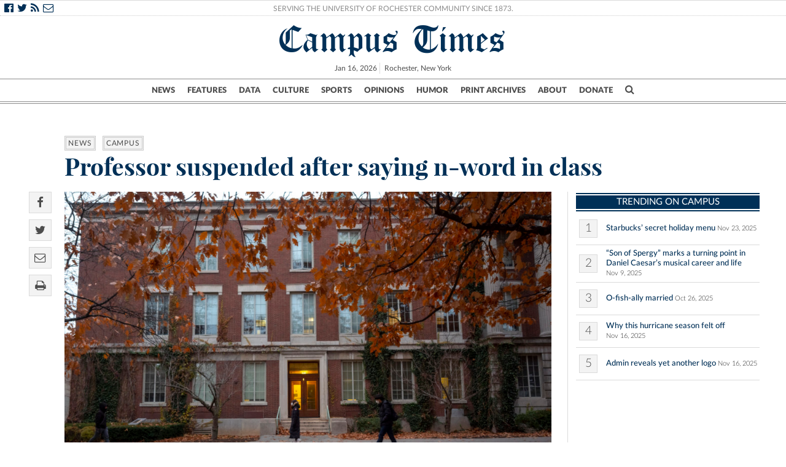

--- FILE ---
content_type: text/html; charset=UTF-8
request_url: https://www.campustimes.org/2021/12/05/professor-suspended-after-saying-n-word-in-class/
body_size: 18012
content:

<!doctype html>
<html class="no-js" lang="en">
    <head>
                    <!doctype html>
<!--[if lt IE 7]><html class="no-js ie ie6 lt-ie9 lt-ie8 lt-ie7" lang="en-US"> <![endif]-->
<!--[if IE 7]><html class="no-js ie ie7 lt-ie9 lt-ie8" lang="en-US"> <![endif]-->
<!--[if IE 8]><html class="no-js ie ie8 lt-ie9" lang="en-US"> <![endif]-->
<!--[if gt IE 8]><!--><html class="no-js" lang="en-US"> <!--<![endif]-->
<head>
<meta charset="UTF-8" />
<title>   
            Professor suspended after saying n-word in class - Campus Times
    </title>

<script>
/*(function(){
  // if firefox 3.5+, hide content till load (or 3 seconds) to prevent FOUT
  var d = document, e = d.documentElement, s = d.createElement('style');
  if (e.style.MozTransform === ''){ // gecko 1.9.1 inference
    s.textContent = 'body{visibility:hidden}';
    var r = document.getElementsByTagName('script')[0];
    r.parentNode.insertBefore(s, r);
    function f(){ s.parentNode && s.parentNode.removeChild(s); }
    addEventListener('load',f,false);
    setTimeout(f,3000);
  }
})();*/
</script>
<script>

  (function(i,s,o,g,r,a,m){i['GoogleAnalyticsObject']=r;i[r]=i[r]||function(){
      (i[r].q=i[r].q||[]).push(arguments)},i[r].l=1*new Date();a=s.createElement(o),
        m=s.getElementsByTagName(o)[0];a.async=1;a.src=g;m.parentNode.insertBefore(a,m)
          })(window,document,'script','//www.google-analytics.com/analytics.js','ga');

            ga('create', 'UA-21987467-1', 'auto');
              ga('send', 'pageview');

</script>




<script>
  function imgLoaded(img) {
      var imgWrapper = img.parentNode;

        imgWrapper.className += imgWrapper.className ? ' load' : 'load';
      };
    </script>

<link rel="apple-touch-icon" sizes="57x57" href="https://www.campustimes.org/wp-content/themes/campus-times/assets/img/apple-icon-57x57.png">
<link rel="apple-touch-icon" sizes="60x60" href="https://www.campustimes.org/wp-content/themes/campus-times/assets/img/apple-icon-60x60.png">
<link rel="apple-touch-icon" sizes="72x72" href="https://www.campustimes.org/wp-content/themes/campus-times/assets/img/apple-icon-72x72.png">
<link rel="apple-touch-icon" sizes="76x76" href="https://www.campustimes.org/wp-content/themes/campus-times/assets/img/apple-icon-76x76.png">
<link rel="apple-touch-icon" sizes="114x114" href="https://www.campustimes.org/wp-content/themes/campus-times/assets/img/apple-icon-114x114.png">
<link rel="apple-touch-icon" sizes="120x120" href="https://www.campustimes.org/wp-content/themes/campus-times/assets/img/apple-icon-120x120.png">
<link rel="apple-touch-icon" sizes="144x144" href="https://www.campustimes.org/wp-content/themes/campus-times/assets/img/apple-icon-144x144.png">
<link rel="apple-touch-icon" sizes="152x152" href="https://www.campustimes.org/wp-content/themes/campus-times/assets/img/apple-icon-152x152.png">
<link rel="apple-touch-icon" sizes="180x180" href="https://www.campustimes.org/wp-content/themes/campus-times/assets/img/apple-icon-180x180.png">
<link rel="icon" type="image/png" sizes="192x192"  href="https://www.campustimes.org/wp-content/themes/campus-times/assets/img/android-icon-192x192.png">
<link rel="icon" type="image/png" sizes="32x32" href="https://www.campustimes.org/wp-content/themes/campus-times/assets/img/favicon-32x32.png">
<link rel="icon" type="image/png" sizes="96x96" href="https://www.campustimes.org/wp-content/themes/campus-times/assets/img/favicon-96x96.png">
<link rel="icon" type="image/png" sizes="16x16" href="https://www.campustimes.org/wp-content/themes/campus-times/assets/img/favicon-16x16.png">


<meta property="og:image" content="https://www.campustimes.org/wp-content/themes/campus-times/assets/img/c.png" />
  <meta property="og:description" content="On Sept. 21, white English professor David Bleich read aloud an article containing multiple instances of the n-word in front of his class. Read More"/>
  <meta name="description" content="On Sept. 21, white English professor David Bleich read aloud an article containing multiple instances of the n-word in front of his class. Read More">

<link rel="shortcut icon" href="https://www.campustimes.org/wp-content/themes/campus-times/assets/img/favicon.ico" type="image/x-icon">
<link rel="icon" href="https://www.campustimes.org/wp-content/themes/campus-times/assets/img/favicon.ico" type="image/x-icon">
<link rel="manifest" href="https://www.campustimes.org/wp-content/themes/campus-times/assets/img/manifest.json">
<meta name="msapplication-TileColor" content="#ffffff">
<meta name="msapplication-TileImage" content="https://www.campustimes.org/wp-content/themes/campus-times/assets/img/ms-icon-144x144.png">
<meta name="theme-color" content="#ffffff">
<link rel="stylesheet" href="https://www.campustimes.org/wp-content/themes/campus-times/assets/css/app.css" type="text/css" media="screen,print" />
<link rel="stylesheet" href="https://maxcdn.bootstrapcdn.com/font-awesome/4.4.0/css/font-awesome.min.css" />
<meta http-equiv="Content-Type" content="text/html; charset=UTF-8" />
<meta http-equiv="X-UA-Compatible" content="IE=edge,chrome=1">
<meta name="viewport" content="width=device-width, initial-scale=1.0">
<link rel="pingback" href="https://www.campustimes.org/xmlrpc.php" />
<script src="https://ajax.googleapis.com/ajax/libs/angularjs/1.3.15/angular.min.js"></script>
<script type="text/javascript">
    var templateDirectory = 'https://www.campustimes.org/wp-content/themes/campus-times';
</script>
<meta name="google-site-verification" content="pwmD3KlT43N7Aqda210zjyVQ6oo5fOD_-4Pe8TT6m80" />

<meta name='robots' content='index, follow, max-image-preview:large, max-snippet:-1, max-video-preview:-1' />
	<style>img:is([sizes="auto" i], [sizes^="auto," i]) { contain-intrinsic-size: 3000px 1500px }</style>
	
	<!-- This site is optimized with the Yoast SEO plugin v26.7 - https://yoast.com/wordpress/plugins/seo/ -->
	<meta name="description" content="On Sept. 21, white English professor David Bleich read aloud an article containing multiple instances of the n-word in front of his class." />
	<link rel="canonical" href="https://www.campustimes.org/2021/12/05/professor-suspended-after-saying-n-word-in-class/" />
	<meta property="og:locale" content="en_US" />
	<meta property="og:type" content="article" />
	<meta property="og:title" content="Professor suspended after saying n-word in class" />
	<meta property="og:description" content="On Sept. 21, white English professor David Bleich read aloud an article containing multiple instances of the n-word in front of his class." />
	<meta property="og:url" content="https://www.campustimes.org/2021/12/05/professor-suspended-after-saying-n-word-in-class/" />
	<meta property="og:site_name" content="Campus Times" />
	<meta property="article:published_time" content="2021-12-05T23:58:25+00:00" />
	<meta property="og:image" content="https://www.campustimes.org/wp-content/uploads/2021/12/Morey_Dec5_Litsky-scaled.jpg" />
	<meta property="og:image:width" content="2560" />
	<meta property="og:image:height" content="1707" />
	<meta property="og:image:type" content="image/jpeg" />
	<meta name="author" content="Hailie Higgins" />
	<meta name="twitter:card" content="summary_large_image" />
	<meta name="twitter:creator" content="@hhiggins" />
	<meta name="twitter:label1" content="Written by" />
	<meta name="twitter:data1" content="Hailie Higgins" />
	<meta name="twitter:label2" content="Est. reading time" />
	<meta name="twitter:data2" content="5 minutes" />
	<script type="application/ld+json" class="yoast-schema-graph">{"@context":"https://schema.org","@graph":[{"@type":"Article","@id":"https://www.campustimes.org/2021/12/05/professor-suspended-after-saying-n-word-in-class/#article","isPartOf":{"@id":"https://www.campustimes.org/2021/12/05/professor-suspended-after-saying-n-word-in-class/"},"author":[{"@id":"https://www.campustimes.org/#/schema/person/3ffe6471d0c38c7d3f3f2633baee0dd1"}],"headline":"Professor suspended after saying n-word in class","datePublished":"2021-12-05T23:58:25+00:00","mainEntityOfPage":{"@id":"https://www.campustimes.org/2021/12/05/professor-suspended-after-saying-n-word-in-class/"},"wordCount":1088,"commentCount":0,"image":{"@id":"https://www.campustimes.org/2021/12/05/professor-suspended-after-saying-n-word-in-class/#primaryimage"},"thumbnailUrl":"https://www.campustimes.org/wp-content/uploads/2021/12/Morey_Dec5_Litsky-scaled.jpg","keywords":["AS&amp;E","English Department","Race"],"articleSection":["Campus","News"],"inLanguage":"en-US","potentialAction":[{"@type":"CommentAction","name":"Comment","target":["https://www.campustimes.org/2021/12/05/professor-suspended-after-saying-n-word-in-class/#respond"]}]},{"@type":"WebPage","@id":"https://www.campustimes.org/2021/12/05/professor-suspended-after-saying-n-word-in-class/","url":"https://www.campustimes.org/2021/12/05/professor-suspended-after-saying-n-word-in-class/","name":"Professor suspended after saying n-word in class","isPartOf":{"@id":"https://www.campustimes.org/#website"},"primaryImageOfPage":{"@id":"https://www.campustimes.org/2021/12/05/professor-suspended-after-saying-n-word-in-class/#primaryimage"},"image":{"@id":"https://www.campustimes.org/2021/12/05/professor-suspended-after-saying-n-word-in-class/#primaryimage"},"thumbnailUrl":"https://www.campustimes.org/wp-content/uploads/2021/12/Morey_Dec5_Litsky-scaled.jpg","datePublished":"2021-12-05T23:58:25+00:00","author":{"@id":"https://www.campustimes.org/#/schema/person/3ffe6471d0c38c7d3f3f2633baee0dd1"},"description":"On Sept. 21, white English professor David Bleich read aloud an article containing multiple instances of the n-word in front of his class.","breadcrumb":{"@id":"https://www.campustimes.org/2021/12/05/professor-suspended-after-saying-n-word-in-class/#breadcrumb"},"inLanguage":"en-US","potentialAction":[{"@type":"ReadAction","target":["https://www.campustimes.org/2021/12/05/professor-suspended-after-saying-n-word-in-class/"]}]},{"@type":"ImageObject","inLanguage":"en-US","@id":"https://www.campustimes.org/2021/12/05/professor-suspended-after-saying-n-word-in-class/#primaryimage","url":"https://www.campustimes.org/wp-content/uploads/2021/12/Morey_Dec5_Litsky-scaled.jpg","contentUrl":"https://www.campustimes.org/wp-content/uploads/2021/12/Morey_Dec5_Litsky-scaled.jpg","width":2560,"height":1707,"caption":"Morey Hall, home of the English Department."},{"@type":"BreadcrumbList","@id":"https://www.campustimes.org/2021/12/05/professor-suspended-after-saying-n-word-in-class/#breadcrumb","itemListElement":[{"@type":"ListItem","position":1,"name":"Home","item":"https://www.campustimes.org/"},{"@type":"ListItem","position":2,"name":"Professor suspended after saying n-word in class"}]},{"@type":"WebSite","@id":"https://www.campustimes.org/#website","url":"https://www.campustimes.org/","name":"Campus Times","description":"University of Rochester&#039;s student newspaper, serving the University of Rochester community since 1873.","potentialAction":[{"@type":"SearchAction","target":{"@type":"EntryPoint","urlTemplate":"https://www.campustimes.org/?s={search_term_string}"},"query-input":{"@type":"PropertyValueSpecification","valueRequired":true,"valueName":"search_term_string"}}],"inLanguage":"en-US"},{"@type":"Person","@id":"https://www.campustimes.org/#/schema/person/3ffe6471d0c38c7d3f3f2633baee0dd1","name":"Hailie Higgins","image":{"@type":"ImageObject","inLanguage":"en-US","@id":"https://www.campustimes.org/#/schema/person/image/1885ecf0bf786b202187bc90aba7a8a5","url":"https://secure.gravatar.com/avatar/bc295e15b575946a8c8fee1f162a21c28888ce8bf695cbb1aaec905c10f5d81e?s=96&d=mm&r=g","contentUrl":"https://secure.gravatar.com/avatar/bc295e15b575946a8c8fee1f162a21c28888ce8bf695cbb1aaec905c10f5d81e?s=96&d=mm&r=g","caption":"Hailie Higgins"},"description":"Hailie is a senior majoring in Political Science and Language, Media, and Communications from Doylestown, Pennsylvania. Before her position as Editor-in-Chief, Hailie worked as the Opinions editor during her freshman and sophomore years. She started her journalism career in high school, writing op-eds and culture articles for her hometown’s newspaper, the Doylestown Intelligencer. Outside of the CT, Hailie is involved in the Rock Climbing Club, is a tour guide, and works for the Greene Center for Career Education.","sameAs":["https://x.com/hhiggins"],"url":"https://www.campustimes.org/author/hhiggins/"}]}</script>
	<!-- / Yoast SEO plugin. -->


<link rel="alternate" type="application/rss+xml" title="Campus Times &raquo; Professor suspended after saying n-word in class Comments Feed" href="https://www.campustimes.org/2021/12/05/professor-suspended-after-saying-n-word-in-class/feed/" />
<script type="text/javascript">
/* <![CDATA[ */
window._wpemojiSettings = {"baseUrl":"https:\/\/s.w.org\/images\/core\/emoji\/16.0.1\/72x72\/","ext":".png","svgUrl":"https:\/\/s.w.org\/images\/core\/emoji\/16.0.1\/svg\/","svgExt":".svg","source":{"concatemoji":"https:\/\/www.campustimes.org\/wp-includes\/js\/wp-emoji-release.min.js?ver=6.8.3"}};
/*! This file is auto-generated */
!function(s,n){var o,i,e;function c(e){try{var t={supportTests:e,timestamp:(new Date).valueOf()};sessionStorage.setItem(o,JSON.stringify(t))}catch(e){}}function p(e,t,n){e.clearRect(0,0,e.canvas.width,e.canvas.height),e.fillText(t,0,0);var t=new Uint32Array(e.getImageData(0,0,e.canvas.width,e.canvas.height).data),a=(e.clearRect(0,0,e.canvas.width,e.canvas.height),e.fillText(n,0,0),new Uint32Array(e.getImageData(0,0,e.canvas.width,e.canvas.height).data));return t.every(function(e,t){return e===a[t]})}function u(e,t){e.clearRect(0,0,e.canvas.width,e.canvas.height),e.fillText(t,0,0);for(var n=e.getImageData(16,16,1,1),a=0;a<n.data.length;a++)if(0!==n.data[a])return!1;return!0}function f(e,t,n,a){switch(t){case"flag":return n(e,"\ud83c\udff3\ufe0f\u200d\u26a7\ufe0f","\ud83c\udff3\ufe0f\u200b\u26a7\ufe0f")?!1:!n(e,"\ud83c\udde8\ud83c\uddf6","\ud83c\udde8\u200b\ud83c\uddf6")&&!n(e,"\ud83c\udff4\udb40\udc67\udb40\udc62\udb40\udc65\udb40\udc6e\udb40\udc67\udb40\udc7f","\ud83c\udff4\u200b\udb40\udc67\u200b\udb40\udc62\u200b\udb40\udc65\u200b\udb40\udc6e\u200b\udb40\udc67\u200b\udb40\udc7f");case"emoji":return!a(e,"\ud83e\udedf")}return!1}function g(e,t,n,a){var r="undefined"!=typeof WorkerGlobalScope&&self instanceof WorkerGlobalScope?new OffscreenCanvas(300,150):s.createElement("canvas"),o=r.getContext("2d",{willReadFrequently:!0}),i=(o.textBaseline="top",o.font="600 32px Arial",{});return e.forEach(function(e){i[e]=t(o,e,n,a)}),i}function t(e){var t=s.createElement("script");t.src=e,t.defer=!0,s.head.appendChild(t)}"undefined"!=typeof Promise&&(o="wpEmojiSettingsSupports",i=["flag","emoji"],n.supports={everything:!0,everythingExceptFlag:!0},e=new Promise(function(e){s.addEventListener("DOMContentLoaded",e,{once:!0})}),new Promise(function(t){var n=function(){try{var e=JSON.parse(sessionStorage.getItem(o));if("object"==typeof e&&"number"==typeof e.timestamp&&(new Date).valueOf()<e.timestamp+604800&&"object"==typeof e.supportTests)return e.supportTests}catch(e){}return null}();if(!n){if("undefined"!=typeof Worker&&"undefined"!=typeof OffscreenCanvas&&"undefined"!=typeof URL&&URL.createObjectURL&&"undefined"!=typeof Blob)try{var e="postMessage("+g.toString()+"("+[JSON.stringify(i),f.toString(),p.toString(),u.toString()].join(",")+"));",a=new Blob([e],{type:"text/javascript"}),r=new Worker(URL.createObjectURL(a),{name:"wpTestEmojiSupports"});return void(r.onmessage=function(e){c(n=e.data),r.terminate(),t(n)})}catch(e){}c(n=g(i,f,p,u))}t(n)}).then(function(e){for(var t in e)n.supports[t]=e[t],n.supports.everything=n.supports.everything&&n.supports[t],"flag"!==t&&(n.supports.everythingExceptFlag=n.supports.everythingExceptFlag&&n.supports[t]);n.supports.everythingExceptFlag=n.supports.everythingExceptFlag&&!n.supports.flag,n.DOMReady=!1,n.readyCallback=function(){n.DOMReady=!0}}).then(function(){return e}).then(function(){var e;n.supports.everything||(n.readyCallback(),(e=n.source||{}).concatemoji?t(e.concatemoji):e.wpemoji&&e.twemoji&&(t(e.twemoji),t(e.wpemoji)))}))}((window,document),window._wpemojiSettings);
/* ]]> */
</script>
<!-- www.campustimes.org is managing ads with Advanced Ads 2.0.16 – https://wpadvancedads.com/ --><script id="campu-ready">
			window.advanced_ads_ready=function(e,a){a=a||"complete";var d=function(e){return"interactive"===a?"loading"!==e:"complete"===e};d(document.readyState)?e():document.addEventListener("readystatechange",(function(a){d(a.target.readyState)&&e()}),{once:"interactive"===a})},window.advanced_ads_ready_queue=window.advanced_ads_ready_queue||[];		</script>
		<style id='wp-emoji-styles-inline-css' type='text/css'>

	img.wp-smiley, img.emoji {
		display: inline !important;
		border: none !important;
		box-shadow: none !important;
		height: 1em !important;
		width: 1em !important;
		margin: 0 0.07em !important;
		vertical-align: -0.1em !important;
		background: none !important;
		padding: 0 !important;
	}
</style>
<link rel='stylesheet' id='wp-block-library-css' href='https://www.campustimes.org/wp-includes/css/dist/block-library/style.min.css?ver=6.8.3' type='text/css' media='all' />
<style id='classic-theme-styles-inline-css' type='text/css'>
/*! This file is auto-generated */
.wp-block-button__link{color:#fff;background-color:#32373c;border-radius:9999px;box-shadow:none;text-decoration:none;padding:calc(.667em + 2px) calc(1.333em + 2px);font-size:1.125em}.wp-block-file__button{background:#32373c;color:#fff;text-decoration:none}
</style>
<style id='co-authors-plus-coauthors-style-inline-css' type='text/css'>
.wp-block-co-authors-plus-coauthors.is-layout-flow [class*=wp-block-co-authors-plus]{display:inline}

</style>
<style id='co-authors-plus-avatar-style-inline-css' type='text/css'>
.wp-block-co-authors-plus-avatar :where(img){height:auto;max-width:100%;vertical-align:bottom}.wp-block-co-authors-plus-coauthors.is-layout-flow .wp-block-co-authors-plus-avatar :where(img){vertical-align:middle}.wp-block-co-authors-plus-avatar:is(.alignleft,.alignright){display:table}.wp-block-co-authors-plus-avatar.aligncenter{display:table;margin-inline:auto}

</style>
<style id='co-authors-plus-image-style-inline-css' type='text/css'>
.wp-block-co-authors-plus-image{margin-bottom:0}.wp-block-co-authors-plus-image :where(img){height:auto;max-width:100%;vertical-align:bottom}.wp-block-co-authors-plus-coauthors.is-layout-flow .wp-block-co-authors-plus-image :where(img){vertical-align:middle}.wp-block-co-authors-plus-image:is(.alignfull,.alignwide) :where(img){width:100%}.wp-block-co-authors-plus-image:is(.alignleft,.alignright){display:table}.wp-block-co-authors-plus-image.aligncenter{display:table;margin-inline:auto}

</style>
<link rel='stylesheet' id='wp-components-css' href='https://www.campustimes.org/wp-includes/css/dist/components/style.min.css?ver=6.8.3' type='text/css' media='all' />
<link rel='stylesheet' id='wp-preferences-css' href='https://www.campustimes.org/wp-includes/css/dist/preferences/style.min.css?ver=6.8.3' type='text/css' media='all' />
<link rel='stylesheet' id='wp-block-editor-css' href='https://www.campustimes.org/wp-includes/css/dist/block-editor/style.min.css?ver=6.8.3' type='text/css' media='all' />
<link rel='stylesheet' id='wp-reusable-blocks-css' href='https://www.campustimes.org/wp-includes/css/dist/reusable-blocks/style.min.css?ver=6.8.3' type='text/css' media='all' />
<link rel='stylesheet' id='wp-patterns-css' href='https://www.campustimes.org/wp-includes/css/dist/patterns/style.min.css?ver=6.8.3' type='text/css' media='all' />
<link rel='stylesheet' id='wp-editor-css' href='https://www.campustimes.org/wp-includes/css/dist/editor/style.min.css?ver=6.8.3' type='text/css' media='all' />
<link rel='stylesheet' id='blocks-twoj-slideshow-style-css-css' href='https://www.campustimes.org/wp-content/plugins/2j-slideshow/inc/addons/block/dist/blocks.style.build.css?ver=1.3.53' type='text/css' media='all' />
<style id='global-styles-inline-css' type='text/css'>
:root{--wp--preset--aspect-ratio--square: 1;--wp--preset--aspect-ratio--4-3: 4/3;--wp--preset--aspect-ratio--3-4: 3/4;--wp--preset--aspect-ratio--3-2: 3/2;--wp--preset--aspect-ratio--2-3: 2/3;--wp--preset--aspect-ratio--16-9: 16/9;--wp--preset--aspect-ratio--9-16: 9/16;--wp--preset--color--black: #000000;--wp--preset--color--cyan-bluish-gray: #abb8c3;--wp--preset--color--white: #ffffff;--wp--preset--color--pale-pink: #f78da7;--wp--preset--color--vivid-red: #cf2e2e;--wp--preset--color--luminous-vivid-orange: #ff6900;--wp--preset--color--luminous-vivid-amber: #fcb900;--wp--preset--color--light-green-cyan: #7bdcb5;--wp--preset--color--vivid-green-cyan: #00d084;--wp--preset--color--pale-cyan-blue: #8ed1fc;--wp--preset--color--vivid-cyan-blue: #0693e3;--wp--preset--color--vivid-purple: #9b51e0;--wp--preset--gradient--vivid-cyan-blue-to-vivid-purple: linear-gradient(135deg,rgba(6,147,227,1) 0%,rgb(155,81,224) 100%);--wp--preset--gradient--light-green-cyan-to-vivid-green-cyan: linear-gradient(135deg,rgb(122,220,180) 0%,rgb(0,208,130) 100%);--wp--preset--gradient--luminous-vivid-amber-to-luminous-vivid-orange: linear-gradient(135deg,rgba(252,185,0,1) 0%,rgba(255,105,0,1) 100%);--wp--preset--gradient--luminous-vivid-orange-to-vivid-red: linear-gradient(135deg,rgba(255,105,0,1) 0%,rgb(207,46,46) 100%);--wp--preset--gradient--very-light-gray-to-cyan-bluish-gray: linear-gradient(135deg,rgb(238,238,238) 0%,rgb(169,184,195) 100%);--wp--preset--gradient--cool-to-warm-spectrum: linear-gradient(135deg,rgb(74,234,220) 0%,rgb(151,120,209) 20%,rgb(207,42,186) 40%,rgb(238,44,130) 60%,rgb(251,105,98) 80%,rgb(254,248,76) 100%);--wp--preset--gradient--blush-light-purple: linear-gradient(135deg,rgb(255,206,236) 0%,rgb(152,150,240) 100%);--wp--preset--gradient--blush-bordeaux: linear-gradient(135deg,rgb(254,205,165) 0%,rgb(254,45,45) 50%,rgb(107,0,62) 100%);--wp--preset--gradient--luminous-dusk: linear-gradient(135deg,rgb(255,203,112) 0%,rgb(199,81,192) 50%,rgb(65,88,208) 100%);--wp--preset--gradient--pale-ocean: linear-gradient(135deg,rgb(255,245,203) 0%,rgb(182,227,212) 50%,rgb(51,167,181) 100%);--wp--preset--gradient--electric-grass: linear-gradient(135deg,rgb(202,248,128) 0%,rgb(113,206,126) 100%);--wp--preset--gradient--midnight: linear-gradient(135deg,rgb(2,3,129) 0%,rgb(40,116,252) 100%);--wp--preset--font-size--small: 13px;--wp--preset--font-size--medium: 20px;--wp--preset--font-size--large: 36px;--wp--preset--font-size--x-large: 42px;--wp--preset--spacing--20: 0.44rem;--wp--preset--spacing--30: 0.67rem;--wp--preset--spacing--40: 1rem;--wp--preset--spacing--50: 1.5rem;--wp--preset--spacing--60: 2.25rem;--wp--preset--spacing--70: 3.38rem;--wp--preset--spacing--80: 5.06rem;--wp--preset--shadow--natural: 6px 6px 9px rgba(0, 0, 0, 0.2);--wp--preset--shadow--deep: 12px 12px 50px rgba(0, 0, 0, 0.4);--wp--preset--shadow--sharp: 6px 6px 0px rgba(0, 0, 0, 0.2);--wp--preset--shadow--outlined: 6px 6px 0px -3px rgba(255, 255, 255, 1), 6px 6px rgba(0, 0, 0, 1);--wp--preset--shadow--crisp: 6px 6px 0px rgba(0, 0, 0, 1);}:where(.is-layout-flex){gap: 0.5em;}:where(.is-layout-grid){gap: 0.5em;}body .is-layout-flex{display: flex;}.is-layout-flex{flex-wrap: wrap;align-items: center;}.is-layout-flex > :is(*, div){margin: 0;}body .is-layout-grid{display: grid;}.is-layout-grid > :is(*, div){margin: 0;}:where(.wp-block-columns.is-layout-flex){gap: 2em;}:where(.wp-block-columns.is-layout-grid){gap: 2em;}:where(.wp-block-post-template.is-layout-flex){gap: 1.25em;}:where(.wp-block-post-template.is-layout-grid){gap: 1.25em;}.has-black-color{color: var(--wp--preset--color--black) !important;}.has-cyan-bluish-gray-color{color: var(--wp--preset--color--cyan-bluish-gray) !important;}.has-white-color{color: var(--wp--preset--color--white) !important;}.has-pale-pink-color{color: var(--wp--preset--color--pale-pink) !important;}.has-vivid-red-color{color: var(--wp--preset--color--vivid-red) !important;}.has-luminous-vivid-orange-color{color: var(--wp--preset--color--luminous-vivid-orange) !important;}.has-luminous-vivid-amber-color{color: var(--wp--preset--color--luminous-vivid-amber) !important;}.has-light-green-cyan-color{color: var(--wp--preset--color--light-green-cyan) !important;}.has-vivid-green-cyan-color{color: var(--wp--preset--color--vivid-green-cyan) !important;}.has-pale-cyan-blue-color{color: var(--wp--preset--color--pale-cyan-blue) !important;}.has-vivid-cyan-blue-color{color: var(--wp--preset--color--vivid-cyan-blue) !important;}.has-vivid-purple-color{color: var(--wp--preset--color--vivid-purple) !important;}.has-black-background-color{background-color: var(--wp--preset--color--black) !important;}.has-cyan-bluish-gray-background-color{background-color: var(--wp--preset--color--cyan-bluish-gray) !important;}.has-white-background-color{background-color: var(--wp--preset--color--white) !important;}.has-pale-pink-background-color{background-color: var(--wp--preset--color--pale-pink) !important;}.has-vivid-red-background-color{background-color: var(--wp--preset--color--vivid-red) !important;}.has-luminous-vivid-orange-background-color{background-color: var(--wp--preset--color--luminous-vivid-orange) !important;}.has-luminous-vivid-amber-background-color{background-color: var(--wp--preset--color--luminous-vivid-amber) !important;}.has-light-green-cyan-background-color{background-color: var(--wp--preset--color--light-green-cyan) !important;}.has-vivid-green-cyan-background-color{background-color: var(--wp--preset--color--vivid-green-cyan) !important;}.has-pale-cyan-blue-background-color{background-color: var(--wp--preset--color--pale-cyan-blue) !important;}.has-vivid-cyan-blue-background-color{background-color: var(--wp--preset--color--vivid-cyan-blue) !important;}.has-vivid-purple-background-color{background-color: var(--wp--preset--color--vivid-purple) !important;}.has-black-border-color{border-color: var(--wp--preset--color--black) !important;}.has-cyan-bluish-gray-border-color{border-color: var(--wp--preset--color--cyan-bluish-gray) !important;}.has-white-border-color{border-color: var(--wp--preset--color--white) !important;}.has-pale-pink-border-color{border-color: var(--wp--preset--color--pale-pink) !important;}.has-vivid-red-border-color{border-color: var(--wp--preset--color--vivid-red) !important;}.has-luminous-vivid-orange-border-color{border-color: var(--wp--preset--color--luminous-vivid-orange) !important;}.has-luminous-vivid-amber-border-color{border-color: var(--wp--preset--color--luminous-vivid-amber) !important;}.has-light-green-cyan-border-color{border-color: var(--wp--preset--color--light-green-cyan) !important;}.has-vivid-green-cyan-border-color{border-color: var(--wp--preset--color--vivid-green-cyan) !important;}.has-pale-cyan-blue-border-color{border-color: var(--wp--preset--color--pale-cyan-blue) !important;}.has-vivid-cyan-blue-border-color{border-color: var(--wp--preset--color--vivid-cyan-blue) !important;}.has-vivid-purple-border-color{border-color: var(--wp--preset--color--vivid-purple) !important;}.has-vivid-cyan-blue-to-vivid-purple-gradient-background{background: var(--wp--preset--gradient--vivid-cyan-blue-to-vivid-purple) !important;}.has-light-green-cyan-to-vivid-green-cyan-gradient-background{background: var(--wp--preset--gradient--light-green-cyan-to-vivid-green-cyan) !important;}.has-luminous-vivid-amber-to-luminous-vivid-orange-gradient-background{background: var(--wp--preset--gradient--luminous-vivid-amber-to-luminous-vivid-orange) !important;}.has-luminous-vivid-orange-to-vivid-red-gradient-background{background: var(--wp--preset--gradient--luminous-vivid-orange-to-vivid-red) !important;}.has-very-light-gray-to-cyan-bluish-gray-gradient-background{background: var(--wp--preset--gradient--very-light-gray-to-cyan-bluish-gray) !important;}.has-cool-to-warm-spectrum-gradient-background{background: var(--wp--preset--gradient--cool-to-warm-spectrum) !important;}.has-blush-light-purple-gradient-background{background: var(--wp--preset--gradient--blush-light-purple) !important;}.has-blush-bordeaux-gradient-background{background: var(--wp--preset--gradient--blush-bordeaux) !important;}.has-luminous-dusk-gradient-background{background: var(--wp--preset--gradient--luminous-dusk) !important;}.has-pale-ocean-gradient-background{background: var(--wp--preset--gradient--pale-ocean) !important;}.has-electric-grass-gradient-background{background: var(--wp--preset--gradient--electric-grass) !important;}.has-midnight-gradient-background{background: var(--wp--preset--gradient--midnight) !important;}.has-small-font-size{font-size: var(--wp--preset--font-size--small) !important;}.has-medium-font-size{font-size: var(--wp--preset--font-size--medium) !important;}.has-large-font-size{font-size: var(--wp--preset--font-size--large) !important;}.has-x-large-font-size{font-size: var(--wp--preset--font-size--x-large) !important;}
:where(.wp-block-post-template.is-layout-flex){gap: 1.25em;}:where(.wp-block-post-template.is-layout-grid){gap: 1.25em;}
:where(.wp-block-columns.is-layout-flex){gap: 2em;}:where(.wp-block-columns.is-layout-grid){gap: 2em;}
:root :where(.wp-block-pullquote){font-size: 1.5em;line-height: 1.6;}
</style>
<link rel='stylesheet' id='tmm-css' href='https://www.campustimes.org/wp-content/plugins/team-members/inc/css/tmm_style.css?ver=6.8.3' type='text/css' media='all' />
<link rel='stylesheet' id='__EPYT__style-css' href='https://www.campustimes.org/wp-content/plugins/youtube-embed-plus/styles/ytprefs.min.css?ver=14.2.4' type='text/css' media='all' />
<style id='__EPYT__style-inline-css' type='text/css'>

                .epyt-gallery-thumb {
                        width: 33.333%;
                }
                
</style>
<script type="text/javascript" src="https://www.campustimes.org/wp-includes/js/jquery/jquery.min.js?ver=3.7.1" id="jquery-core-js"></script>
<script type="text/javascript" src="https://www.campustimes.org/wp-includes/js/jquery/jquery-migrate.min.js?ver=3.4.1" id="jquery-migrate-js"></script>
<script type="text/javascript" id="__ytprefs__-js-extra">
/* <![CDATA[ */
var _EPYT_ = {"ajaxurl":"https:\/\/www.campustimes.org\/wp-admin\/admin-ajax.php","security":"54b8b5d855","gallery_scrolloffset":"20","eppathtoscripts":"https:\/\/www.campustimes.org\/wp-content\/plugins\/youtube-embed-plus\/scripts\/","eppath":"https:\/\/www.campustimes.org\/wp-content\/plugins\/youtube-embed-plus\/","epresponsiveselector":"[\"iframe.__youtube_prefs__\"]","epdovol":"1","version":"14.2.4","evselector":"iframe.__youtube_prefs__[src], iframe[src*=\"youtube.com\/embed\/\"], iframe[src*=\"youtube-nocookie.com\/embed\/\"]","ajax_compat":"","maxres_facade":"eager","ytapi_load":"light","pause_others":"","stopMobileBuffer":"1","facade_mode":"","not_live_on_channel":""};
/* ]]> */
</script>
<script type="text/javascript" src="https://www.campustimes.org/wp-content/plugins/youtube-embed-plus/scripts/ytprefs.min.js?ver=14.2.4" id="__ytprefs__-js"></script>
<link rel="https://api.w.org/" href="https://www.campustimes.org/wp-json/" /><link rel="alternate" title="JSON" type="application/json" href="https://www.campustimes.org/wp-json/wp/v2/posts/359622" /><link rel="EditURI" type="application/rsd+xml" title="RSD" href="https://www.campustimes.org/xmlrpc.php?rsd" />
<meta name="generator" content="WordPress 6.8.3" />
<link rel='shortlink' href='https://www.campustimes.org/?p=359622' />
<link rel="alternate" title="oEmbed (JSON)" type="application/json+oembed" href="https://www.campustimes.org/wp-json/oembed/1.0/embed?url=https%3A%2F%2Fwww.campustimes.org%2F2021%2F12%2F05%2Fprofessor-suspended-after-saying-n-word-in-class%2F" />
<link rel="alternate" title="oEmbed (XML)" type="text/xml+oembed" href="https://www.campustimes.org/wp-json/oembed/1.0/embed?url=https%3A%2F%2Fwww.campustimes.org%2F2021%2F12%2F05%2Fprofessor-suspended-after-saying-n-word-in-class%2F&#038;format=xml" />
<!-- Google Tag Manager -->
	<script>
		(function (w, d, s, l, i) {
			w[l] = w[l] || [];
			w[l].push({ "gtm.start": new Date().getTime(), event: "gtm.js" });
			var f = d.getElementsByTagName(s)[0],
				j = d.createElement(s),
				dl = l != "dataLayer" ? "&amp;l=" + l : "";
			j.async = true;
			j.src = "https://www.googletagmanager.com/gtm.js?id=" + i + dl;
			f.parentNode.insertBefore(j, f);
		})(window, document, "script", "dataLayer", "GTM-TT7PP8Z");
	</script>
	<!-- End Google Tag Manager -->		<style type="text/css" id="wp-custom-css">
			

@media only screen and (max-width: 600px) {
  .wp-image-287252{
	 width: 100%;
  max-width: 400px;
  height: auto;
}
}		</style>
		
            </head>
    
    <body class="wp-singular post-template-default single single-post postid-359622 single-format-standard wp-theme-campus-times aa-prefix-campu-" data-template="base.twig">
                    <header>
    <div class = "row socialrow hide-for-small-only">
        <div class="column small-24">
            <div class="social">
                <a href="https://www.facebook.com/urcampustimes">
                    <i class="fa fa-facebook-official"></i>
                </a>
                <a href="https://twitter.com/campustimes">
                    <i class="fa fa-twitter"></i>
                </a>
                <a href="https://www.campustimes.org/?feed=rss2">
                    <i class="fa fa-rss"></i>
                </a>
                <a href="https://www.campustimes.org/about/contact/">
                    <i class="fa fa-envelope-o"></i>
                </a>
            </div>
            <div class= "slogan">
                <a class="slogan"href="https://www.campustimes.org/about">
                Serving the University of Rochester Community Since 1873.
                </a>
            </div>

            <div class = "loginbox">
                <!--<a href="#"> Subscribe </a> | <a href="#"> Login </a>-->
            </div>
        </div>
    </div>

    <div class= "row logobox">
        <div class="column small-4 medium-5 large-6 xlarge-6 xxlarge-7">
            
            <a id="menu-button" href="#sidr">
                <div id="menubutton" class="mobilebutton show-for-small-only">
                    <i class="fa fa-bars"></i>
                </div>
            </a>
       </div>
        <div class ="column small-16 medium-centered medium-14 large-12 xlarge-12 xxlarge-10">
                <a class ="masthead logo" href="https://www.campustimes.org">Campus Times</a>
            <div class="datebox hide-for-small-only">
               <div class="date">
                    Jan 16, 2026
               </div>
                <div class="city">
                    Rochester, New York 
                </div>
                            </div>
        </div>

        <div class="column small-4 medium-5 large-6 xlarge-6 xxlarge-7">
            <a href="javascript:void(0);" class="search-open">
                <div id ="searchbutton" class="mobilebutton show-for-small-only">
                    <i class="fa fa-search"></i>
                </div>
            </a>
        </div>
    </div>
    <div class="row navcontainer hide-for-small-only">
        <div class="column small-24 navcolumn">
            <div class="mainbar">
                <li class="logofade"><a href="https://www.campustimes.org" class="logo">C<span class="show-for-xlarge-up">ampus Times</span></a></li>
                    <nav>
                        <span id="mainnav">
                            <ul><!--
                                                                                  --><li class="item" id="News">
                                            <a href="/section/news/">News</a>
                                      </li><!--
                                                                        --><li class="item" id="Features">
                                            <a href="/section/features/">Features</a>
                                      </li><!--
                                                                        --><li class="item" id="Data">
                                            <a href="/section/data/">Data</a>
                                      </li><!--
                                                                        --><li class="item" id="Culture">
                                            <a href="/section/a-e/">Culture</a>
                                      </li><!--
                                                                        --><li class="item" id="Sports">
                                            <a href="/section/sports/">Sports</a>
                                      </li><!--
                                                                        --><li class="item" id="Opinions">
                                            <a href="/section/opinions/">Opinions</a>
                                      </li><!--
                                                                        --><li class="item" id="Humor">
                                            <a href="/section/humor/">Humor</a>
                                      </li><!--
                                                                        --><li class="item" id="Print-Archives">
                                            <a href="/archives/152/">Print Archives</a>
                                      </li><!--
                                                                        --><li class="item" id="About">
                                            <a href="/about/">About</a>
                                      </li><!--
                                                                        --><li class="item" id="Donate">
                                            <a href="/about/donate/">Donate</a>
                                      </li><!--
                                                         --></ul><!--
                      --></span><!--
                      --><ul class="icon-nav"><!--
                          --><li>
                                <a href="javascript:void(0);" class="search-open"><i class="fa fa-search"></i></a>
                             </li>
                         </ul>
                    </nav>
            </div>
            <div class="sub-wrap">
              <div class="subbar">        
                                    <nav id="Newsmenu" class="sub  selected ">
                        <ul><!--
                                                            --><li><a href="/section/news/campus/">Campus</a></li><!--
                                                            --><li><a href="/section/news/city/">City</a></li><!--
                                                            --><li><a href="/section/news/ur-politics/">UR Politics</a></li><!--
                                                            --><li><a href="/section/news/science-research/">Science &amp; Research</a></li><!--
                                                            --><li><a href="/section/news/crime/">Crime</a></li><!--
                                                    --></ul>
                    </nav>
                                    <nav id="Featuresmenu" class="sub ">
                        <ul><!--
                                                            --><li><a href="/section/features/research-rochester/">Research at Rochester</a></li><!--
                                                            --><li><a href="/section/features/from-the-archives/">From the Archives</a></li><!--
                                                            --><li><a href="/section/features/technology/">Technology</a></li><!--
                                                            --><li><a href="/section/features/rochester-life/">Rochester Life</a></li><!--
                                                            --><li><a href="/section/features/profiles/">Profiles</a></li><!--
                                                    --></ul>
                    </nav>
                                    <nav id="Datamenu" class="sub ">
                        <ul><!--
                                                    --></ul>
                    </nav>
                                    <nav id="Culturemenu" class="sub ">
                        <ul><!--
                                                            --><li><a href="/section/a-e/eastman/">Eastman</a></li><!--
                                                            --><li><a href="/section/features/ct-eats/">CT Eats</a></li><!--
                                                            --><li><a href="/section/a-e/art/">Art</a></li><!--
                                                            --><li><a href="/section/a-e/dance/">Dance</a></li><!--
                                                            --><li><a href="/section/a-e/movies/">Movies</a></li><!--
                                                            --><li><a href="/section/a-e/music/">Music</a></li><!--
                                                            --><li><a href="/section/a-e/theatre/">Theatre</a></li><!--
                                                    --></ul>
                    </nav>
                                    <nav id="Sportsmenu" class="sub ">
                        <ul><!--
                                                            --><li><a href="/section/sports/athlete-profiles/">Athlete Profiles</a></li><!--
                                                            --><li><a href="/section/sports/club-sports/">Club Sports</a></li><!--
                                                            --><li><a href="/section/sports/professional-sports/">Professional Sports</a></li><!--
                                                            --><li><a href="/section/sports/varsity-athletics/">Varsity Athletics</a></li><!--
                                                    --></ul>
                    </nav>
                                    <nav id="Opinionsmenu" class="sub ">
                        <ul><!--
                                                            --><li><a href="/section/opinions/editorial-boards/">Editorial Boards</a></li><!--
                                                            --><li><a href="/section/opinions/editorial-observers/">Ed Observers</a></li><!--
                                                            --><li><a href="/section/opinions/op-eds/">Op-Eds</a></li><!--
                                                    --></ul>
                    </nav>
                                    <nav id="Humormenu" class="sub ">
                        <ul><!--
                                                            --><li><a href="/section/humor/narratives/">Narratives</a></li><!--
                                                            --><li><a href="/section/humor/satire/">Satire</a></li><!--
                                                            --><li><a href="/section/humor/political-comedy/">Political Comedy</a></li><!--
                                                            --><li><a href="/section/humor/ur-parody/">UR Joking</a></li><!--
                                                    --></ul>
                    </nav>
                                    <nav id="Print-Archivesmenu" class="sub ">
                        <ul><!--
                                                            --><li><a href="/archives/148/">148</a></li><!--
                                                            --><li><a href="/archives/149/">149</a></li><!--
                                                            --><li><a href="/archives/150/">150</a></li><!--
                                                            --><li><a href="/archives/151/">151</a></li><!--
                                                            --><li><a href="/archives/152/">152</a></li><!--
                                                    --></ul>
                    </nav>
                                    <nav id="Aboutmenu" class="sub ">
                        <ul><!--
                                                            --><li><a href="/about/contributing/">Contribute</a></li><!--
                                                            --><li><a href="/about/contact/">Contact</a></li><!--
                                                            --><li><a href="/about/advertising/">Advertising</a></li><!--
                                                            --><li><a href="/office-hours/">Office Hours</a></li><!--
                                                            --><li><a href="/distribution-map/">Distribution Map</a></li><!--
                                                            --><li><a href="/subscribe/">Subscribe</a></li><!--
                                                    --></ul>
                    </nav>
                                    <nav id="Donatemenu" class="sub ">
                        <ul><!--
                                                    --></ul>
                    </nav>
                              </div>
              <div class="buffer">
              </div>
            </div>
        </div>
    </div>
    <div id="search-modal">
        <a href="javascript:void(0);" id="close-search">&times;</a>
        <div class="row">
            <div class="column small-centered small-20 medium-18 large-16 xlarge-16 xxlarge-14">
                <div class="search-form">
                <form id="search-full" action="https://www.campustimes.org" method="get"> 
                    <input name="s" type="text" placeholder="Search campustimes.org"/>
                    <a href="javascript:void(0);" onclick="document.getElementById('search-full').submit();"><i class="fa fa-search"></i></a>
                </form>
                </div>
            </div>
        </div>
    </div>
</div>

<div id="myModal" class="reveal-modal" data-reveal aria-labelledby="modalTitle" aria-hidden="true" role="dialog">
  <h2 class="modal-title">Welcome to the new campustimes.org.</h2>
  <p class="modal-body">The <em>Campus Times</em> staff has worked hard on a responsive web redesign. Please bear with us as some older content may be temporarilily unavailable. To submit feedback, or to report an issue, email the Web Staff at online@campustimes.org.</p> <a class="close-reveal-modal" aria-label="Close">&#215;</a>
</div>

</header>   
                <div class="main">
              <div class="row head-row">
       
    <div class = "column small-24">
        <div class="head-wrap">
            <div class="crumbs">
                                                            <a href="https://www.campustimes.org/section/news/">News</a>
                                                                        <a href="https://www.campustimes.org/section/news/campus/">Campus</a>
                            </div>
            <h1 class="article-head">Professor suspended after saying n-word in class</h1>
                    </div>
    </div>
    </div>
    <div class="mid">
        <div class="row mid-row" data-equalizer>
            <div class="column main-content small-24" data-equalizer-watch>       
                    <div class="single-wrap">
        <div class="article-wrap">
            <div class="share-scroll hide-for-small-only">
                <ul>
                    <li>
                       <a href="https://www.facebook.com/sharer/sharer.php?u=https%3A%2F%2Fwww.campustimes.org%2F2021%2F12%2F05%2Fprofessor-suspended-after-saying-n-word-in-class%2F" ><i class="fa fa-facebook"></i></a>
                    </li>
                    <li>
                       <a href="https://twitter.com/intent/tweet?url=https%3A%2F%2Fwww.campustimes.org%2F2021%2F12%2F05%2Fprofessor-suspended-after-saying-n-word-in-class%2F&via=campustimes" ><i class="fa fa-twitter"></i></a>
                    </li>
                    <li>
                       <a href="mailto:?subject=Campus%20Times:%20Professor%20suspended%20after%20saying%20n-word%20in%20class&body=https://www.campustimes.org/2021/12/05/professor-suspended-after-saying-n-word-in-class/" ><i class="fa fa-envelope-o"></i></a>
                    </li>
                    <li>
                       <a href="javascript:window.print()"><i class="fa fa-print"></i></a>
                    </li>
                </ul>
            </div>
                                                                                                                                                                    
                                <div class = "featured-wrap">
                    <div class="image-wrap">
                        <img src="https://www.campustimes.org/wp-content/uploads/2021/12/Morey_Dec5_Litsky-1024x683.jpg" alt="Professor suspended after saying n-word in class" onload="imgLoaded(this)">
                    </div>
                    <div class = "image-caption">
                        <div class="photo-source">
                             
                                                                   <a class="photographer" href="#">Photo Staff</a>
                                                                                    </div>
                        <div class="caption">
                            
                        </div>
                    </div>    
                </div>
                            
            <div class="byline main-byline">
                <div class="author">
                    By
                                                                <a href="https://www.campustimes.org/author/hhiggins/" title="Posts by Hailie Higgins" class="author url fn" rel="author">Hailie Higgins</a>
                                    </div>
                     <div class="published-date single-date">
                         December 04, 2021
                     </div>
                <span>
                                                                         </span>   
            </div>

            <div class= "article-main">
                <article class="article-main">
                    <p><span style="font-weight: 400;">On Sept. 21, white English professor David Bleich read aloud an article containing multiple instances of the n-word in front of his class. </span></p>
<p><span style="font-weight: 400;">Junior Arianna Taylor, who self-identifies as Black, recalled feeling incredibly uncomfortable. “I personally felt triggered,” she said. “I was also angry. I was a little bit shocked. I thought about walking out of the class, but I also felt like I kind of needed to see what else he was going to say.”</span></p>
<p><span style="font-weight: 400;">Taylor recounted that in the first few classes of the semester, Bleich prefaced that the course was going to discuss race, read works from African-American authors, and come across texts that included the n-word. He then asked the class their thoughts on saying the word as it appears in readings. </span></p>
<p><span style="font-weight: 400;">“The class was kind of just collectively like, ‘No, that’s very inappropriate, it&#8217;s hurtful,’” Taylor recalled. “He made basically a little bit of an argument about it, saying ‘Oh, it&#8217;s for pedagogical understanding, and we’re scholars,’ but these words still hurt people [&#8230;] They’re still slurs. We shouldn&#8217;t use them.”</span></p>
<p><span style="font-weight: 400;">She recalled Bleich saying that he would respect the general opinion of the class, and assumed he wouldn’t bring it up again. A few weeks later, Bleich sent out a supplemental reading in favor of saying the n-word in academic contexts, written by Harvard Law Professor Randall Kennedy.</span></p>
<p><span style="font-weight: 400;">When students next met for class on Tuesday, Sept. 21, Bleich asked if they had looked at the supplemental reading. She had read the piece and recalled that some other students had as well. Taylor said she then expected a comment on the paper or a short discussion at most. </span></p>
<p><span style="font-weight: 400;">“But then he pulled out printed sheets and just started reading,” she said. “And then he was just going and just reading the n-word — like just hard ‘r’, back to back to back.”</span></p>
<p><span style="font-weight: 400;">After his reading, during which Taylor speculates he said the n-word around 10 times, some students expressed anger at his choice to do something the class had already condemned. After class, Taylor filed a </span><a href="https://www.rochester.edu/care/reports.html"><span style="font-weight: 400;">bias-related incident report</span></a><span style="font-weight: 400;"> and dropped the course. </span></p>
<p><span style="font-weight: 400;">Upon submission of the bias report, Bleich was removed from the classroom within a week. Classes on Tuesday, Sept. 28 and Thursday, Sept. 30 were canceled. On Tuesday, Oct. 5, they resumed under the instruction of Dominique Townsend, a Ph.D. student in the English department. Taylor rejoined the class for their Oct. 5 session upon hearing that Bleich would no longer be teaching the course.</span></p>
<p><span style="font-weight: 400;">On Nov. 15, the Academic Freedom Alliance (AFA) </span><a href="https://academicfreedom.org/wp-content/uploads/2021/11/AFA-Letter-to-University-of-Rochester-regarding-David-Bleich.pdf"><span style="font-weight: 400;">penned a letter</span></a><span style="font-weight: 400;"> to Dean of the School of Arts and Sciences Gloria Culver decrying Bleich’s suspension. </span></p>
<p><span style="font-weight: 400;">“I write on behalf of the [AFA] to express our firm view that these disciplinary actions directed toward Professor Bleich are an egregious violation of his academic freedom,” Chair of the AFA’s Academic Committee Keith Whittington writes. “This interpretation and application of the university’s harassment policy would conflict with longstanding principles of academic freedom embraced by American universities, and it would be in breach of [UR’s] own stated commitment to academic freedom.”</span></p>
<p><span style="font-weight: 400;">The letter goes on to discuss the policy laid out in UR’s Faculty Handbook, stating that “[t]here is no question that this classroom discussion fell within the bounds of this provision.” </span></p>
<p><span style="font-weight: 400;">AFA is a national “alliance of college and university faculty members who are dedicated to upholding the principle of academic freedom [&#8230;] [Their] members from across the political spectrum recognize that an attack on academic freedom anywhere is an attack on academic freedom everywhere,” according to their</span><a href="https://academicfreedom.org/about/"> <span style="font-weight: 400;">about page</span></a><span style="font-weight: 400;">. </span></p>
<p><span style="font-weight: 400;">Culver has not publicly replied to the letter and said she was unable to comment on the incident in the classroom, citing confidentiality and an ongoing investigation. </span></p>
<p><span style="font-weight: 400;">“[T]he University and the deans in AS&amp;E are firmly committed to the principle of academic freedom,” she said. “This commitment is outlined in the University’s Faculty Handbook. We are equally committed to the principal pedagogic value — also reflected in the Faculty Handbook — of respecting the opinions and contributions of others, which is essential to a successful learning environment.”</span></p>
<p><span style="font-weight: 400;">Taylor expressed concern about facing retaliation for publicly speaking about her role in the incident. </span></p>
<p><span style="font-weight: 400;">“Not necessarily from the student body, but more so from faculty if I’m applying for opportunities,” she said. “But I understand that if anybody who’s impacting my future is going to go against me for coming on record for this, then they&#8217;re not an organization that I need to be working with because they don’t support me [&#8230;] The main reason why I came on record is because this is still happening. It happened to me. And students really need to know about this. Especially students of color, Black people, they need to understand, ‘Hey, this is still happening. Speak out if and when you can, if and when it&#8217;s productive for you, understand that you’re not alone.’”</span></p>
<p><span style="font-weight: 400;">When asked for comment, Bleich said the following in an email to the </span><i><span style="font-weight: 400;">Campus Times</span></i><span style="font-weight: 400;">: “The university is a school. That means that those of us in classrooms should feel free to read and speak about issues that are affecting society. Silencing teachers and honoring all discomforts of students will not contribute to the ending of racism in the United States. Such actions exacerbate racism and public fear. I am grateful for the outpouring of support I have received. I hope the University of Rochester will decide to take a productive path toward the study and understanding of how the uses of language may be a path [t]o ending violence rather than a pretext for recrimination.”</span></p>
<p><span style="font-weight: 400;">Unrelated to this incident, the University announced in the Dec. 2 @Rochester email that it has concluded its year-long review process and “substantially revised” the </span><a href="https://managedlists.ur.rochester.edu/trk/click?ref=zul360ron_7-2f12x3b28ax03168&amp;"><span style="font-weight: 400;">Policy Against Discrimination and Harassment (PADH)</span></a><span style="font-weight: 400;">, making changes that will go into effect on Jan. 1. Notable changes include developing a panel to “determine responsibility for alleged violations” instead of a single person and increasing the protections for students to bring them to the level of employee protection. </span></p>
<p><span style="font-weight: 400;">“Members of the University community are encouraged to report discrimination and harassment based on a protected class as well as retaliation based on a prior complaint of discrimination or harassment,” the @Rochester email read. “Members of the University community who feel that they have experienced behavior that violates the policy, as well as those who witness or become aware of concerning conduct, should file a report using the</span><a href="https://managedlists.ur.rochester.edu/trk/click?ref=zul360ron_7-2f12x3b28bx03168&amp;"> <span style="font-weight: 400;">online PADH report form</span></a><span style="font-weight: 400;">.”</span></p>

                </article>
            
                            <div class="tagged">
                Tagged: 
                                    <a class="tag" href="https://www.campustimes.org/tagged/ase/">AS&amp;E</a>
                                    <a class="tag" href="https://www.campustimes.org/tagged/english-department/">English Department</a>
                                    <a class="tag" href="https://www.campustimes.org/tagged/race/">Race</a>
                                </div>
                                                                
    <div class="staff-footer">
                                                                                    <img src="https://www.campustimes.org/wp-content/uploads/2020/06/Hailie-Higgins-scaled.jpg" alt="Hailie Higgins">
                <div class="member-info">
                            <a class="member-name" href="/author/hhiggins">
                    Hailie Higgins '22                </a>
                                                                            <div class="social">
                                                                                                                                            <a href="/author/hhiggins?subscribe=1"><i class="fa fa-rss"></i></a>
                </div>
                    </div>
    </div>
                        </div>
        </div>

        <div id="comments">
            
<div id="disqus_thread"></div>

        </div>
        <hr>
                    <hr class="single">
            <div class="archive-snippet">
                <div class="story-wrap">
    
                
                        
            
            <div class="thumb-wrap">
            <a href="https://www.campustimes.org/2025/12/17/littering-is-a-global-problem-and-heres-what-you-can-do-to-help/" class="image-wrap">
                <img src="https://www.campustimes.org/wp-content/uploads/2021/12/Morey_Dec5_Litsky-scaled.jpg" alt="Professor suspended after saying n-word in class" loading="lazy" onload="imgLoaded(this)">
            </a>
        </div>
        
    <div class ="snippet-body-wrap">
    
                                                                                                            <a href="https://www.campustimes.org/tagged/environmentalism/" class="section-tag">environmentalism</a>
                                        
        <a href="https://www.campustimes.org/2025/12/17/littering-is-a-global-problem-and-heres-what-you-can-do-to-help/">
                        <h2>Professor suspended after saying n-word in class</h2>
        </a>
        
                                                                                                                    <div class="byline">
                    <span>By <a class="name" href="https://www.campustimes.org/author/hhiggins/">Hailie Higgins</a></span>
                                            <span class="published-date">Dec 16, 2025</span>
                                    </div>
                        
            <div class="excerpt">
                    The change can start with you, and it’s only one step away. <a href="https://www.campustimes.org/2025/12/17/littering-is-a-global-problem-and-heres-what-you-can-do-to-help/" class="read-more">Read More</a>
            </div>

               

            </div>
</div>
            </div>
                    <hr class="single">
            <div class="archive-snippet">
                <div class="story-wrap">
    
                
                        
            
            <div class="thumb-wrap">
            <a href="https://www.campustimes.org/2025/11/24/the-far-right-and-their-economics-in-the-u-s-and-the-u-k-as-observed-by-a-recent-rochester-immigrant/" class="image-wrap">
                <img src="https://www.campustimes.org/wp-content/uploads/2021/12/Morey_Dec5_Litsky-scaled.jpg" alt="Professor suspended after saying n-word in class" loading="lazy" onload="imgLoaded(this)">
            </a>
        </div>
        
    <div class ="snippet-body-wrap">
    
                                                                                                            <a href="https://www.campustimes.org/tagged/conservative/" class="section-tag">conservative</a>
                                        
        <a href="https://www.campustimes.org/2025/11/24/the-far-right-and-their-economics-in-the-u-s-and-the-u-k-as-observed-by-a-recent-rochester-immigrant/">
                        <h2>Professor suspended after saying n-word in class</h2>
        </a>
        
                                                                                                                    <div class="byline">
                    <span>By <a class="name" href="https://www.campustimes.org/author/hhiggins/">Hailie Higgins</a></span>
                                            <span class="published-date">Nov 23, 2025</span>
                                    </div>
                        
            <div class="excerpt">
                    Clearly, we need a far different approach to conserving government funds and setting tax rates than what the Anglo-American right is providing. <a href="https://www.campustimes.org/2025/11/24/the-far-right-and-their-economics-in-the-u-s-and-the-u-k-as-observed-by-a-recent-rochester-immigrant/" class="read-more">Read More</a>
            </div>

               

            </div>
</div>
            </div>
                    <hr class="single">
            <div class="archive-snippet">
                <div class="story-wrap">
    
                
                        
            
            <div class="thumb-wrap">
            <a href="https://www.campustimes.org/2025/11/17/jaws-in-concert-was-a-splash/" class="image-wrap">
                <img src="https://www.campustimes.org/wp-content/uploads/2021/12/Morey_Dec5_Litsky-scaled.jpg" alt="Professor suspended after saying n-word in class" loading="lazy" onload="imgLoaded(this)">
            </a>
        </div>
        
    <div class ="snippet-body-wrap">
    
                                                                                                            <a href="https://www.campustimes.org/tagged/film-score/" class="section-tag">Film Score</a>
                                        
        <a href="https://www.campustimes.org/2025/11/17/jaws-in-concert-was-a-splash/">
                        <h2>Professor suspended after saying n-word in class</h2>
        </a>
        
                                                                                                                    <div class="byline">
                    <span>By <a class="name" href="https://www.campustimes.org/author/hhiggins/">Hailie Higgins</a></span>
                                            <span class="published-date">Nov 16, 2025</span>
                                    </div>
                        
            <div class="excerpt">
                    The Rochester Philharmonic Orchestra played the score of the film live, while the movie itself was projected above the musicians. It was a beautiful performance and an affectionate tribute to such a famous film.  <a href="https://www.campustimes.org/2025/11/17/jaws-in-concert-was-a-splash/" class="read-more">Read More</a>
            </div>

               

            </div>
</div>
            </div>
                    <hr>
        <div id="banner-lower" class="banner-ad-wrap">      
            
        </div>
    </div>
            </div>
            <div id = "sidebar"class="column small-24 sidebar" data-equalizer-watch>
              <div class="row" data-equalizer>
    <div class="column medium-11 large-24" data-equalizer-watch>
        <div class="popular">

    <div class="popular-head">
        Trending on campus
    </div>
    <div class="popular-body">
     
                    <div class="popular-table">
                <div class="popular-story">
                    <div class="pop-num">
                        <div class="pop-circle">
                            1
                        </div>
                    </div>
                    <div class="pop-story-content">
                        <a href="https://www.campustimes.org/2025/11/24/starbucks-secret-holiday-menu/">
                            <h3>Starbucks’ secret holiday menu</h3>
                        </a>
                            <span class="story-date">Nov 23, 2025</span>
                    </div>
                </div>
            </div>
                    <div class="popular-table">
                <div class="popular-story">
                    <div class="pop-num">
                        <div class="pop-circle">
                            2
                        </div>
                    </div>
                    <div class="pop-story-content">
                        <a href="https://www.campustimes.org/2025/11/10/son-of-spergy-marks-a-turning-point-in-daniel-caesars-musical-career-and-life/">
                            <h3>“Son of Spergy” marks a turning point in Daniel Caesar’s musical career and life</h3>
                        </a>
                            <span class="story-date">Nov 9, 2025</span>
                    </div>
                </div>
            </div>
                    <div class="popular-table">
                <div class="popular-story">
                    <div class="pop-num">
                        <div class="pop-circle">
                            3
                        </div>
                    </div>
                    <div class="pop-story-content">
                        <a href="https://www.campustimes.org/2025/10/27/o-fish-ally-married/">
                            <h3>O-fish-ally married</h3>
                        </a>
                            <span class="story-date">Oct 26, 2025</span>
                    </div>
                </div>
            </div>
                    <div class="popular-table">
                <div class="popular-story">
                    <div class="pop-num">
                        <div class="pop-circle">
                            4
                        </div>
                    </div>
                    <div class="pop-story-content">
                        <a href="https://www.campustimes.org/2025/11/17/why-this-hurricane-season-felt-off/">
                            <h3>Why this hurricane season felt off</h3>
                        </a>
                            <span class="story-date">Nov 16, 2025</span>
                    </div>
                </div>
            </div>
                    <div class="popular-table">
                <div class="popular-story">
                    <div class="pop-num">
                        <div class="pop-circle">
                            5
                        </div>
                    </div>
                    <div class="pop-story-content">
                        <a href="https://www.campustimes.org/2025/11/17/admin-reveals-yet-another-logo/">
                            <h3>Admin reveals yet another logo</h3>
                        </a>
                            <span class="story-date">Nov 16, 2025</span>
                    </div>
                </div>
            </div>
          
    </div>
</div>
    </div>
    <div class="column adwrapper-square ad-left small-24 medium-13 large-24" data-equalizer-watch>
       <div class="center-ad">
            <div class="ad-box-square">
         
            </div>
        </div>
    </div>
</div>
<div id="sidebar-top" class="row" data-equalizer>
    <div class="column adwrapper-square small-24 medium-13 medium-pull-11 large-24 large-reset-order" data-equalizer-watch>
            <div class="center-ad">
            <div class="ad-box-square">
                 <p></p>
				 <p></p>
				 <p></p>
            </div>
        </div>
    </div>
</div
       
            </div>
          </div>
        </div>
    </div>
    <div class="row">
                    </div>
        </div>
                    
<footer id="footer">
<div class="row">
    <div class="column small-24 medium-24 large-8 xlarge-7 xxlarge-6">
        <div class="row">
           <div class="column small-24 medium-14 large-24">
                <a class="logo footlogo">Campus Times</a>
                <a class="slogan" href="https://www.campustimes.org/about">Serving the University of Rochester community since 1873.</a>
           </div>
            <div class="column small-24 medium-10 large-24 socialbox">
                <div class="social">
                    <a href="https://www.facebook.com/urcampustimes">
                        <i class="fa fa-facebook-official"></i>
                    </a>
                    <a href="https://twitter.com/campustimes">
                        <i class="fa fa-twitter"></i>
                    </a>
                    <a href="https://www.campustimes.org/?feed=rss2">
                        <i class="fa fa-rss"></i>
                    </a>
                    <a href="https://www.campustimes.org/about/contact/">
                        <i class="fa fa-envelope-o"></i>
                    </a>
                </div>
                 <div class= "address">
                    103 Wilson Commons Rochester, NY 14642-7086
                 </div>
            </div>
        </div>
    </div>   

    <div class="column small-24 medium-24 large-16 xlarge-17 xxlarge-18 footcolumn">
        <ul class="small-block-grid-3 medium-block-grid-4 xlarge-block-grid-7">
                            <li class="footnav">
                    <a href="https://www.campustimes.org/section/news/">News                    </a>
                    <ul>
                                                    <li>
                                <a href="https://www.campustimes.org/section/news/campus/">Campus</a>
                            </li> 
                                                    <li>
                                <a href="https://www.campustimes.org/section/news/city/">City</a>
                            </li> 
                                                    <li>
                                <a href="https://www.campustimes.org/section/news/ur-politics/">UR Politics</a>
                            </li> 
                                                    <li>
                                <a href="https://www.campustimes.org/section/news/science-research/">Science &amp; Research</a>
                            </li> 
                                                    <li>
                                <a href="https://www.campustimes.org/section/news/crime/">Crime</a>
                            </li> 
                                            </ul>
                </li>
                            <li class="footnav">
                    <a href="https://www.campustimes.org/section/features/">Features                    </a>
                    <ul>
                                                    <li>
                                <a href="https://www.campustimes.org/section/features/research-rochester/">Research at Rochester</a>
                            </li> 
                                                    <li>
                                <a href="https://www.campustimes.org/section/features/from-the-archives/">From the Archives</a>
                            </li> 
                                                    <li>
                                <a href="https://www.campustimes.org/section/features/technology/">Technology</a>
                            </li> 
                                                    <li>
                                <a href="https://www.campustimes.org/section/features/rochester-life/">Rochester Life</a>
                            </li> 
                                                    <li>
                                <a href="https://www.campustimes.org/section/features/profiles/">Profiles</a>
                            </li> 
                                            </ul>
                </li>
                            <li class="footnav">
                    <a href="https://www.campustimes.org/section/data/">Data                    </a>
                    <ul>
                                            </ul>
                </li>
                            <li class="footnav">
                    <a href="https://www.campustimes.org/section/a-e/">Culture                    </a>
                    <ul>
                                                    <li>
                                <a href="https://www.campustimes.org/section/a-e/eastman/">Eastman</a>
                            </li> 
                                                    <li>
                                <a href="http://www.campustimes.org/section/features/ct-eats/">CT Eats</a>
                            </li> 
                                                    <li>
                                <a href="https://www.campustimes.org/section/a-e/art/">Art</a>
                            </li> 
                                                    <li>
                                <a href="https://www.campustimes.org/section/a-e/dance/">Dance</a>
                            </li> 
                                                    <li>
                                <a href="https://www.campustimes.org/section/a-e/movies/">Movies</a>
                            </li> 
                                                    <li>
                                <a href="https://www.campustimes.org/section/a-e/music/">Music</a>
                            </li> 
                                                    <li>
                                <a href="https://www.campustimes.org/section/a-e/theatre/">Theatre</a>
                            </li> 
                                            </ul>
                </li>
                            <li class="footnav">
                    <a href="https://www.campustimes.org/section/sports/">Sports                    </a>
                    <ul>
                                                    <li>
                                <a href="https://www.campustimes.org/section/sports/athlete-profiles/">Athlete Profiles</a>
                            </li> 
                                                    <li>
                                <a href="https://www.campustimes.org/section/sports/club-sports/">Club Sports</a>
                            </li> 
                                                    <li>
                                <a href="https://www.campustimes.org/section/sports/professional-sports/">Professional Sports</a>
                            </li> 
                                                    <li>
                                <a href="https://www.campustimes.org/section/sports/varsity-athletics/">Varsity Athletics</a>
                            </li> 
                                            </ul>
                </li>
                            <li class="footnav">
                    <a href="https://www.campustimes.org/section/opinions/">Opinions                    </a>
                    <ul>
                                                    <li>
                                <a href="https://www.campustimes.org/section/opinions/editorial-boards/">Editorial Boards</a>
                            </li> 
                                                    <li>
                                <a href="https://www.campustimes.org/section/opinions/editorial-observers/">Ed Observers</a>
                            </li> 
                                                    <li>
                                <a href="https://www.campustimes.org/section/opinions/op-eds/">Op-Eds</a>
                            </li> 
                                            </ul>
                </li>
                            <li class="footnav">
                    <a href="https://www.campustimes.org/section/humor/">Humor                    </a>
                    <ul>
                                                    <li>
                                <a href="https://www.campustimes.org/section/humor/narratives/">Narratives</a>
                            </li> 
                                                    <li>
                                <a href="https://www.campustimes.org/section/humor/satire/">Satire</a>
                            </li> 
                                                    <li>
                                <a href="https://www.campustimes.org/section/humor/political-comedy/">Political Comedy</a>
                            </li> 
                                                    <li>
                                <a href="https://www.campustimes.org/section/humor/ur-parody/">UR Joking</a>
                            </li> 
                                            </ul>
                </li>
                            <li class="footnav">
                    <a href="https://www.campustimes.org/archives/152/">Print Archives                    </a>
                    <ul>
                                                    <li>
                                <a href="https://www.campustimes.org/archives/148/">148</a>
                            </li> 
                                                    <li>
                                <a href="https://www.campustimes.org/archives/149/">149</a>
                            </li> 
                                                    <li>
                                <a href="https://www.campustimes.org/archives/150/">150</a>
                            </li> 
                                                    <li>
                                <a href="https://www.campustimes.org/archives/151/">151</a>
                            </li> 
                                                    <li>
                                <a href="https://www.campustimes.org/archives/152/">152</a>
                            </li> 
                                            </ul>
                </li>
                            <li class="footnav">
                    <a href="https://www.campustimes.org/about/">About                    </a>
                    <ul>
                                                    <li>
                                <a href="https://www.campustimes.org/about/contributing/">Contribute</a>
                            </li> 
                                                    <li>
                                <a href="https://www.campustimes.org/about/contact/">Contact</a>
                            </li> 
                                                    <li>
                                <a href="https://www.campustimes.org/about/advertising/">Advertising</a>
                            </li> 
                                                    <li>
                                <a href="https://www.campustimes.org/office-hours/">Office Hours</a>
                            </li> 
                                                    <li>
                                <a href="https://www.campustimes.org/distribution-map/">Distribution Map</a>
                            </li> 
                                                    <li>
                                <a href="https://www.campustimes.org/subscribe/">Subscribe</a>
                            </li> 
                                            </ul>
                </li>
                            <li class="footnav">
                    <a href="https://www.campustimes.org/about/donate/">Donate                    </a>
                    <ul>
                                            </ul>
                </li>
                    </ul>
    </div>
    <div class="row">
        <div class="column small-24">
            <div class="copywright">
                <a href="#">&copy; 2026 Campus Times</a>
                <a href="https://www.campustimes.org/terms-and-conditions/">Terms and Conditions</a>
            </div>
        </div>
    </div>   
</footer>

<script src="https://ajax.googleapis.com/ajax/libs/jquery/2.1.4/jquery.min.js"></script>
<script src="https://www.campustimes.org/wp-content/themes/campus-times/assets/js/app.min.js"></script>
<script>
  $(document).foundation();  
</script>
            <script type="speculationrules">
{"prefetch":[{"source":"document","where":{"and":[{"href_matches":"\/*"},{"not":{"href_matches":["\/wp-*.php","\/wp-admin\/*","\/wp-content\/uploads\/*","\/wp-content\/*","\/wp-content\/plugins\/*","\/wp-content\/themes\/campus-times\/*","\/*\\?(.+)"]}},{"not":{"selector_matches":"a[rel~=\"nofollow\"]"}},{"not":{"selector_matches":".no-prefetch, .no-prefetch a"}}]},"eagerness":"conservative"}]}
</script>
<!-- Google Tag Manager (noscript) -->
	
	<!-- End Google Tag Manager (noscript) --><script type="text/javascript" id="disqus_count-js-extra">
/* <![CDATA[ */
var countVars = {"disqusShortname":"campustimes"};
/* ]]> */
</script>
<script type="text/javascript" src="https://www.campustimes.org/wp-content/plugins/disqus-comment-system/public/js/comment_count.js?ver=3.1.3" id="disqus_count-js"></script>
<script type="text/javascript" id="disqus_embed-js-extra">
/* <![CDATA[ */
var embedVars = {"disqusConfig":{"integration":"wordpress 3.1.3 6.8.3"},"disqusIdentifier":"359622 http:\/\/www.campustimes.org\/?p=359622","disqusShortname":"campustimes","disqusTitle":"Professor suspended after saying n-word in class","disqusUrl":"https:\/\/www.campustimes.org\/2021\/12\/05\/professor-suspended-after-saying-n-word-in-class\/","postId":"359622"};
/* ]]> */
</script>
<script type="text/javascript" src="https://www.campustimes.org/wp-content/plugins/disqus-comment-system/public/js/comment_embed.js?ver=3.1.3" id="disqus_embed-js"></script>
<script type="text/javascript" src="https://www.campustimes.org/wp-content/plugins/advanced-ads/admin/assets/js/advertisement.js?ver=2.0.16" id="advanced-ads-find-adblocker-js"></script>
<script type="text/javascript" src="https://www.campustimes.org/wp-content/plugins/youtube-embed-plus/scripts/fitvids.min.js?ver=14.2.4" id="__ytprefsfitvids__-js"></script>
<script type="text/javascript" id="rm_main_js-js-extra">
/* <![CDATA[ */
var rm_pre_data = {"ajax_url":"https:\/\/www.campustimes.org\/wp-admin\/admin-ajax.php","rm_nonce_field":"d613e54c54"};
/* ]]> */
</script>
<script type="text/javascript" src="https://www.campustimes.org/wp-content/plugins/icegram-rainmaker/lite/classes/../assets/js/main.js?ver=1.3.20" id="rm_main_js-js"></script>
<!-- start Simple Custom CSS and JS -->
<!-- Google tag (gtag.js) --> <script async src="https://www.googletagmanager.com/gtag/js?id=G-K1GS26W54V"></script> <script> window.dataLayer = window.dataLayer || []; function gtag(){dataLayer.push(arguments);} gtag('js', new Date()); gtag('config', 'G-K1GS26W54V'); </script><!-- end Simple Custom CSS and JS -->
<script>!function(){window.advanced_ads_ready_queue=window.advanced_ads_ready_queue||[],advanced_ads_ready_queue.push=window.advanced_ads_ready;for(var d=0,a=advanced_ads_ready_queue.length;d<a;d++)advanced_ads_ready(advanced_ads_ready_queue[d])}();</script>
            </body>
</html>

<!--
Performance optimized by W3 Total Cache. Learn more: https://www.boldgrid.com/w3-total-cache/?utm_source=w3tc&utm_medium=footer_comment&utm_campaign=free_plugin

Object Caching 713/777 objects using Memcached
Page Caching using Memcached (SSL caching disabled) 
Database Caching 4/40 queries in 0.095 seconds using Memcached

Served from: www.campustimes.org @ 2026-01-16 20:12:43 by W3 Total Cache
-->